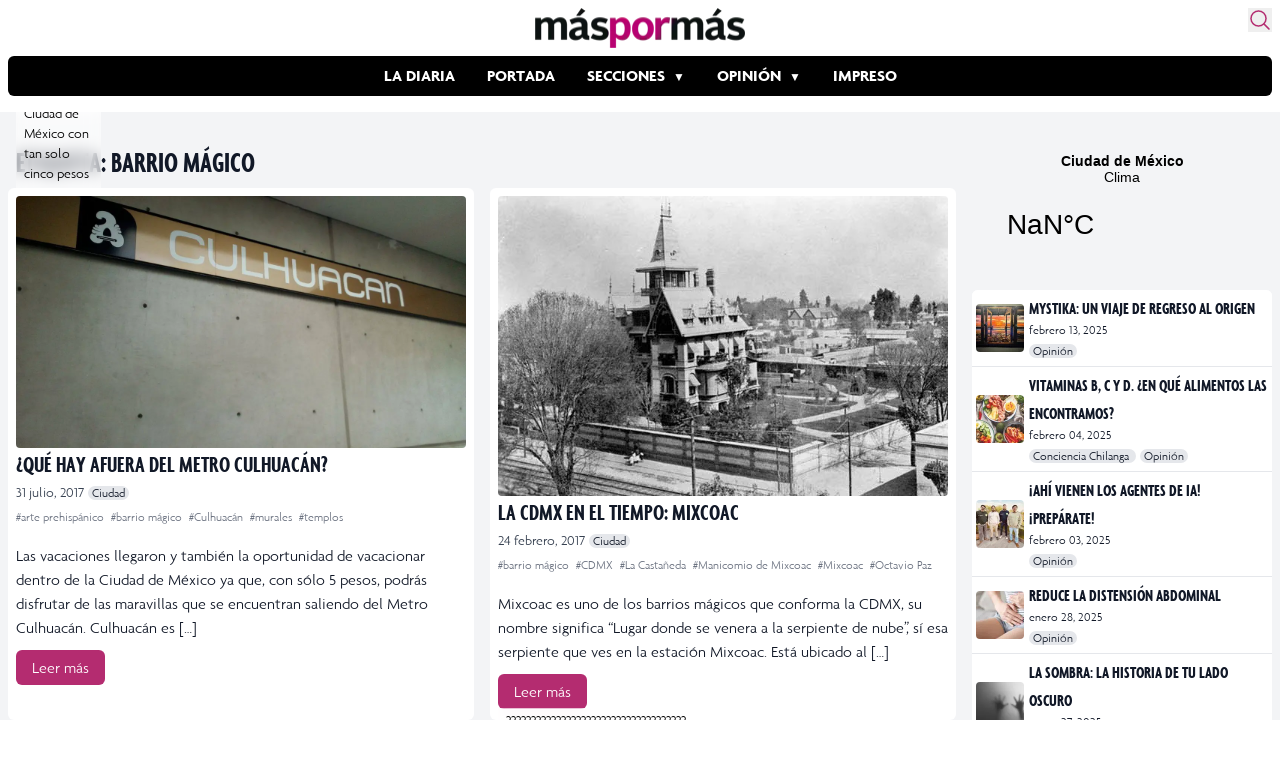

--- FILE ---
content_type: text/html; charset=utf-8
request_url: https://www.google.com/recaptcha/api2/aframe
body_size: 265
content:
<!DOCTYPE HTML><html><head><meta http-equiv="content-type" content="text/html; charset=UTF-8"></head><body><script nonce="Y3oDsitQHByub0s1Wbhxhw">/** Anti-fraud and anti-abuse applications only. See google.com/recaptcha */ try{var clients={'sodar':'https://pagead2.googlesyndication.com/pagead/sodar?'};window.addEventListener("message",function(a){try{if(a.source===window.parent){var b=JSON.parse(a.data);var c=clients[b['id']];if(c){var d=document.createElement('img');d.src=c+b['params']+'&rc='+(localStorage.getItem("rc::a")?sessionStorage.getItem("rc::b"):"");window.document.body.appendChild(d);sessionStorage.setItem("rc::e",parseInt(sessionStorage.getItem("rc::e")||0)+1);localStorage.setItem("rc::h",'1769000873968');}}}catch(b){}});window.parent.postMessage("_grecaptcha_ready", "*");}catch(b){}</script></body></html>